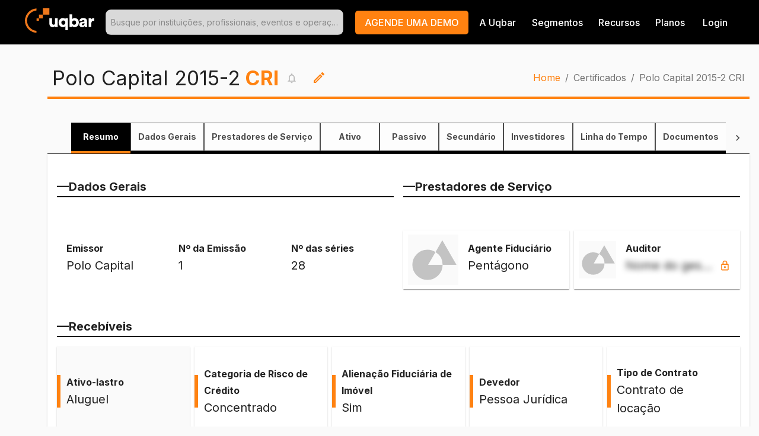

--- FILE ---
content_type: text/html; charset=utf-8
request_url: https://uqbar.com.br/operacao/cri/polo-capital-2015-2-7767307/7767307
body_size: 3725
content:
<!doctype html><html lang="br"><head><meta charset="utf-8"/><link rel="icon" href="/favicon.ico"/><meta name="viewport" content="minimum-scale=1,initial-scale=1,width=device-width"/><meta name="theme-color" content="#000000"/><link rel="apple-touch-icon" href="/logo192.png"/><link rel="manifest" href="/manifest.json" crossorigin="use-credentials"/><link rel="preconnect" href="https://fonts.googleapis.com"/><link rel="preconnect" href="https://fonts.gstatic.com" crossorigin/><link href="https://fonts.googleapis.com/css2?family=Inter:wght@300;400;500;600;700;900&family=Rubik+Mono+One&display=swap" rel="stylesheet"/><meta property="seo-start"/><meta data-rh="true" property="og:type" content="website"/><meta data-rh="true" property="og:locale" content="pt_BR"/><title data-rh="true">UQBAR - Educação, Conexão e Inteligência de Mercado</title><meta data-rh="true" name="title" content="UQBAR - Educação, Conexão e Inteligência de Mercado"/><meta data-rh="true" property="og:title" content="UQBAR - Educação, Conexão e Inteligência de Mercado"/><meta data-rh="true" name="description" content="Seja bem-vindo a Uqbar, a mais importante fonte de educação, conexão e inteligência do mercado de finanças estruturadas."/><meta data-rh="true" property="og:description" content="Seja bem-vindo a Uqbar, a mais importante fonte de educação, conexão e inteligência do mercado de finanças estruturadas."/><meta data-rh="true" property="og:image" content="https://uqbar.com.br/logo.png"/><meta property="seo-end"/><link rel="preconnect" href="https://fonts.gstatic.com"/><link href="https://fonts.googleapis.com/css2?family=Montserrat:wght@300;400;500;700&display=swap" rel="stylesheet"/><link rel="preconnect" href="https://fonts.googleapis.com"/><link rel="preconnect" href="https://fonts.gstatic.com" crossorigin/><link href="https://fonts.googleapis.com/css2?family=Zeyada&display=swap" rel="stylesheet"/><link href="/static/css/2.7d295398.chunk.css" rel="stylesheet"><link href="/static/css/main.da1e91e7.chunk.css" rel="stylesheet"></head><body><noscript>You need to enable JavaScript to run this app.</noscript><div id="root"></div><script>!function(e){function r(r){for(var n,f,l=r[0],a=r[1],i=r[2],c=0,s=[];c<l.length;c++)f=l[c],Object.prototype.hasOwnProperty.call(o,f)&&o[f]&&s.push(o[f][0]),o[f]=0;for(n in a)Object.prototype.hasOwnProperty.call(a,n)&&(e[n]=a[n]);for(p&&p(r);s.length;)s.shift()();return u.push.apply(u,i||[]),t()}function t(){for(var e,r=0;r<u.length;r++){for(var t=u[r],n=!0,l=1;l<t.length;l++){var a=t[l];0!==o[a]&&(n=!1)}n&&(u.splice(r--,1),e=f(f.s=t[0]))}return e}var n={},o={1:0},u=[];function f(r){if(n[r])return n[r].exports;var t=n[r]={i:r,l:!1,exports:{}};return e[r].call(t.exports,t,t.exports,f),t.l=!0,t.exports}f.m=e,f.c=n,f.d=function(e,r,t){f.o(e,r)||Object.defineProperty(e,r,{enumerable:!0,get:t})},f.r=function(e){"undefined"!=typeof Symbol&&Symbol.toStringTag&&Object.defineProperty(e,Symbol.toStringTag,{value:"Module"}),Object.defineProperty(e,"__esModule",{value:!0})},f.t=function(e,r){if(1&r&&(e=f(e)),8&r)return e;if(4&r&&"object"==typeof e&&e&&e.__esModule)return e;var t=Object.create(null);if(f.r(t),Object.defineProperty(t,"default",{enumerable:!0,value:e}),2&r&&"string"!=typeof e)for(var n in e)f.d(t,n,function(r){return e[r]}.bind(null,n));return t},f.n=function(e){var r=e&&e.__esModule?function(){return e.default}:function(){return e};return f.d(r,"a",r),r},f.o=function(e,r){return Object.prototype.hasOwnProperty.call(e,r)},f.p="/";var l=this["webpackJsonpuqbar-front"]=this["webpackJsonpuqbar-front"]||[],a=l.push.bind(l);l.push=r,l=l.slice();for(var i=0;i<l.length;i++)r(l[i]);var p=a;t()}([])</script><script src="/static/js/2.aacc990d.chunk.js"></script><script src="/static/js/main.0944a6cb.chunk.js"></script></body></html>